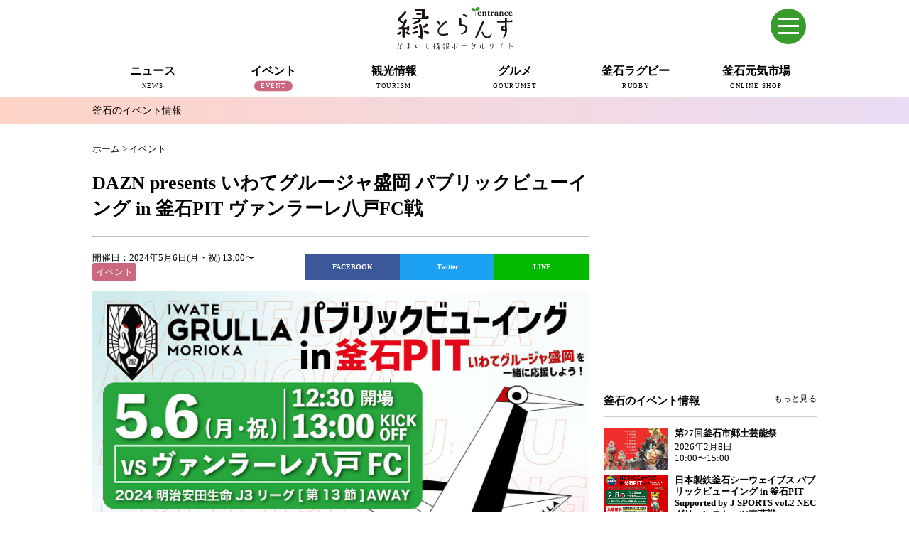

--- FILE ---
content_type: text/html; charset=UTF-8
request_url: https://en-trance.jp/event/40043.html
body_size: 10973
content:
<!DOCTYPE html>
<!--[if IE 7]>
<html class="ie ie7" lang="ja">
<![endif]-->
<!--[if IE 8]>
<html class="ie ie8" lang="ja">
<![endif]-->
<!--[if !(IE 7) | !(IE 8) ]><!-->
<html lang="ja">
<!--<![endif]-->
<head>
<meta charset="UTF-8">
<meta http-equiv="X-UA-Compatible" content="IE=edge,chrome=1">
<title>DAZN presents いわてグルージャ盛岡 パブリックビューイング in 釜石PIT ヴァンラーレ八戸FC戦 | かまいし情報ポータルサイト〜縁とらんす</title>
<meta type="keywords" contents="">
<meta name="description" content="">
<meta name="viewport" content="width=device-width">
<!-- Google tag (gtag.js) -->
<script async src="https://www.googletagmanager.com/gtag/js?id=G-VKMNFXQVWZ"></script>
<script>
  window.dataLayer = window.dataLayer || [];
  function gtag(){dataLayer.push(arguments);}
  gtag('js', new Date());

  gtag('config', 'G-VKMNFXQVWZ');
</script>
<link rel="stylesheet" href="https://en-trance.jp/wp-content/themes/kamaishi-fp-portal_2/style.css?240430104142">
<link href="https://en-trance.jp/wp-content/themes/kamaishi-fp-portal_2/css/hover-min.css" rel="stylesheet" media="all">
<link rel="stylesheet" type="text/css" href="https://en-trance.jp/wp-content/themes/kamaishi-fp-portal_2/fonts/fontawesome/css/fontawesome-all.css" media="screen" />
<link rel="pingback" href="https://en-trance.jp/xmlrpc.php">
<link rel="shortcut icon" href="https://en-trance.jp/wp-content/themes/kamaishi-fp-portal_2/img/favicon.ico" type="https://en-trance.jp/wp-content/themes/kamaishi-fp-portal_2/image/vnd.microsoft.icon">
<!--[if lt IE 9]>
<script src="https://en-trance.jp/wp-content/themes/kamaishi-fp-portal_2/js/html5.js"></script>
<![endif]-->
<script src="https://en-trance.jp/wp-content/themes/kamaishi-fp-portal_2/js/conponents/modernizer/modernizr.js"></script>
<script src="https://code.jquery.com/jquery-1.12.4.min.js" integrity="sha256-ZosEbRLbNQzLpnKIkEdrPv7lOy9C27hHQ+Xp8a4MxAQ=" crossorigin="anonymous"></script>
<script src="https://cdnjs.cloudflare.com/ajax/libs/jquery-easing/1.4.1/jquery.easing.min.js"></script>
<script src="https://en-trance.jp/wp-content/themes/kamaishi-fp-portal_2/js/style.js"></script>
<script type="text/javascript" src="//cdn.jsdelivr.net/npm/slick-carousel@1.8.1/slick/slick.min.js"></script>
<meta name="keywords" content="釜石,かまいし,岩手,いわて,縁とらんす,地域ポータルサイト,地域情報" />
<meta name="description" content="&nbsp; \ いわてグルージャ盛岡を一緒に応援しよう！ / &nbsp; DAZN Presents パブリックビューイング in 釜石PIT いわてグルージャ盛岡の応援企画として、アウェイ戦を中心にパブリックビューイングを開催します！" />

<!-- WP SiteManager OGP Tags -->
<meta property="og:title" content="DAZN presents いわてグルージャ盛岡 パブリックビューイング in 釜石PIT ヴァンラーレ八戸FC戦" />
<meta property="og:type" content="article" />
<meta property="og:url" content="https://en-trance.jp/event/40043.html" />
<meta property="og:description" content="&nbsp; \ いわてグルージャ盛岡を一緒に応援しよう！ / &nbsp; DAZN Presents パブリックビューイング in 釜石PIT いわてグルージャ盛岡の応援企画として、アウェイ戦を中心にパブリックビューイングを開催します！" />
<meta property="og:site_name" content="かまいし情報ポータルサイト〜縁とらんす" />
<meta property="og:image" content="https://en-trance.jp/wp-content/uploads/2024/04/thum_0506_grulla.jpg" />

<!-- WP SiteManager Twitter Cards Tags -->
<meta name="twitter:title" content="DAZN presents いわてグルージャ盛岡 パブリックビューイング in 釜石PIT ヴァンラーレ八戸FC戦" />
<meta name="twitter:url" content="https://en-trance.jp/event/40043.html" />
<meta name="twitter:description" content="&nbsp; \ いわてグルージャ盛岡を一緒に応援しよう！ / &nbsp; DAZN Presents パブリックビューイング in 釜石PIT いわてグルージャ盛岡の応援企画として、アウェイ戦を中心にパブリックビューイングを開催します！" />
<meta name="twitter:card" content="summary" />
<meta name="twitter:site" content="@km_entrance" />
<meta name="twitter:image" content="https://en-trance.jp/wp-content/uploads/2024/04/thum_0506_grulla-700x466.jpg" />
<link rel="alternate" type="application/rss+xml" title="かまいし情報ポータルサイト〜縁とらんす &raquo; フィード" href="https://en-trance.jp/feed" />
<link rel="alternate" type="application/rss+xml" title="かまいし情報ポータルサイト〜縁とらんす &raquo; コメントフィード" href="https://en-trance.jp/comments/feed" />
<!-- This site uses the Google Analytics by Yoast plugin v5.4.2 - Universal enabled - https://yoast.com/wordpress/plugins/google-analytics/ -->
<script type="text/javascript">
	(function(i,s,o,g,r,a,m){i['GoogleAnalyticsObject']=r;i[r]=i[r]||function(){
		(i[r].q=i[r].q||[]).push(arguments)},i[r].l=1*new Date();a=s.createElement(o),
		m=s.getElementsByTagName(o)[0];a.async=1;a.src=g;m.parentNode.insertBefore(a,m)
	})(window,document,'script','//www.google-analytics.com/analytics.js','__gaTracker');

	__gaTracker('create', 'UA-62179188-1', 'auto');
	__gaTracker('set', 'forceSSL', true);
	__gaTracker('send','pageview');

</script>
<!-- / Google Analytics by Yoast -->
<script type='text/javascript' src='https://en-trance.jp/wp-includes/js/jquery/jquery.js?ver=1.11.0'></script>
<script type='text/javascript' src='https://en-trance.jp/wp-includes/js/jquery/jquery-migrate.min.js?ver=1.2.1'></script>
<link rel="EditURI" type="application/rsd+xml" title="RSD" href="https://en-trance.jp/xmlrpc.php?rsd" />
<link rel="wlwmanifest" type="application/wlwmanifest+xml" href="https://en-trance.jp/wp-includes/wlwmanifest.xml" /> 
<link rel='prev' title='馬との触れ合いで人づくり　釜石・黍原豊さん（三陸駒舎） アウトドア・リーダーズ大賞' href='https://en-trance.jp/news/kamaishishinbun-news/40030.html' />
<link rel='next' title='三陸沿岸つなぐブラスの響き　27年で一区切り　釜石で締めくくる「ルート45港町コンサート」' href='https://en-trance.jp/news/kamaishishinbun-news/40048.html' />
<meta name="generator" content="WordPress 3.9.12" />
<link rel='shortlink' href='https://en-trance.jp/?p=40043' />
<link rel="canonical" href="https://en-trance.jp/event/40043.html" />
<!-- Facebook Pixel Code -->
<script>
!function(f,b,e,v,n,t,s)
{if(f.fbq)return;n=f.fbq=function(){n.callMethod?
n.callMethod.apply(n,arguments):n.queue.push(arguments)};
if(!f._fbq)f._fbq=n;n.push=n;n.loaded=!0;n.version='2.0';
n.queue=[];t=b.createElement(e);t.async=!0;
t.src=v;s=b.getElementsByTagName(e)[0];
s.parentNode.insertBefore(t,s)}(window, document,'script',
'https://connect.facebook.net/en_US/fbevents.js');
fbq('init', '1516961661780420');
fbq('track', 'PageView');
</script>
<noscript><img height="1" width="1" style="display:none"
src="https://www.facebook.com/tr?id=1516961661780420&ev=PageView&noscript=1"
/></noscript>
<!-- End Facebook Pixel Code -->
</head>
<body class="single single-post postid-40043 single-format-standard masthead-fixed singular category-event">

<header id="pagetop" class="l-header">
<div class="l-header__wrap">
<!--スマホメニュー-->
  <div id="sp-menu" class="container">
    <input type="checkbox" id="menu-toggle"/>
    <label id="trigger" for="menu-toggle"></label>
    <label id="burger" for="menu-toggle"></label>
    <div id="humberger-btn"></div>
	  <div id="menu-wrapper">
      <div id="menu">
		  <a href="https://en.en-trance.jp/" class="link-en" target="_blank">English</a>
		<img src="https://en-trance.jp/wp-content/shop/logo_header_white.svg" width="142px" height="51px" class="spmenu-logo">
		        <form class="search" action="/">
                <input class="search-text" class="" type="text" name="s" placeholder="Search">
		        </form>
		
				<dl class="spmenu">
          <div>
					<dt><a href="https://en-trance.jp/news">ニュース</a></dt>
          <dd><a href="https://en-trance.jp/news/kamaishishinbun-news">釜石新聞NewS</a></dd>
          <dd><a href="https://en-trance.jp/news/kamaishishinbun">復興釜石新聞アーカイブ</a></dd>
          <dd><a href="https://en-trance.jp/news/local">地域情報</a></dd>
          <dd><a href="https://en-trance.jp/news/interview">インタビュー</a></dd>
          </div>
          <div>
          <dt><a href="https://en-trance.jp/event">イベント</a></dt>
					<dd><a href="https://en-trance.jp/event">釜石市内のイベント情報</a></dd>
        </div>
        <div>
          <dt><a href="https://en-trance.jp/tourism">観光情報</a></dt>
					<dd><a href="https://en-trance.jp/tourism/seitetsu">近代製鉄発祥の地</a></dd>
          <dd><a href="https://en-trance.jp/tourism/spot">観光スポット</a></dd>
          <dd><a href="https://en-trance.jp/tourism/stay">宿泊情報</a></dd>
          <dd><a href="https://en-trance.jp/jkc">釜石情報交流センター</a></dd>
<dd><a href="https://en-trance.jp/tourism/uogashi-terrace">魚河岸テラス</a></dd>
<dd><a href="https://en-trance.jp/tourism/unosumai-tomosu">うのすまい・トモス</a></dd>
<dd><a href="https://en-trance.jp/tourism/nebama-seaside">根浜シーサイド</a></dd>
          <dd><a href="https://en-trance.jp/tourism/ginga">SL銀河</a></dd>
          <dd><a href="https://en-trance.jp/tourism/sanriku-train">三陸鉄道</a></dd>
        </div>
        <div>
          <dt><a href="https://en-trance.jp/gourumet">グルメ</a></dt>
					<dd><a href="https://en-trance.jp/miffy">ミッフィーカフェかまいし</a></dd>
          <dd><a href="https://en-trance.jp/gourumet/noodles">釜石ラーメン</a></dd>
          <dd><a href="https://en-trance.jp/townport">タウンポート大町</a></dd>
          <dd><a href="https://en-trance.jp/sanchoku">市内の産直</a></dd>
          <dd><a href="https://en-trance.jp/oishii">おいしい釜石コレクション</a></dd>
        </div>
        <div>
          <dt><a href="https://en-trance.jp/rugby">釜石ラグビー</a></dt>
					<dd><a href="https://en-trance.jp/rugby/rugbytown">ラグビーのまち</a></dd>
          <dd><a href="https://en-trance.jp/rugby/seawaves">釜石シーウェイブスRFC</a></dd>
          <dd><a href="https://en-trance.jp/rugby/rugbyworldcup2019">ラグビーワールドカップ2019</a></dd>
          <dd><a href="https://en-trance.jp/rugby/stadium">釜石鵜住居復興スタジアム</a></dd>
          <dd><a href="https://en-trance.jp/rugby/interview">ラグビーインタビュー＆コラム</a></dd>
        </div>
        <div>
					<dt><a href="https://hamayuri.net/" target="_blank">三陸釜石 元気市場</a></dt>
					<dd><a href="https://hamayuri.net/?mode=srh&cid=&keyword=" target="_blank">商品一覧</a></dd>
          <dd><a href="https://hamayuri.net/?mode=sk" target="_blank">ショップガイド</a></dd>
          <dd><a href="https://hamayuri.net/?mode=f2">元気市場について</a></dd>
        </div>
				</dl>
        <ul class="spmenu-bnr">
          <li><a href="https://en-trance.jp/miffy"><img src="https://en-trance.jp/wp-content/uploads/2024/04/bn_miffycafe.png"></a></li>
          <li><a href="https://en-trance.jp/jkc"><img src="https://en-trance.jp/wp-content/uploads/2024/04/bn_jkc.png"></a></li>
          <li><a href="https://en-trance.jp/news?tag=pit"><img src="https://en-trance.jp/wp-content/uploads/2024/06/bn_pit-m.png"></a></li>
          <li><a href="https://tetto-kamaishi.jp/" target="_blank"><img src="https://en-trance.jp/wp-content/uploads/2024/04/bn_tetto.png"></a></li>
          </ul>
		</div></div>
  </div>
<!--スマホメニュー-->
<div class="l-header__inner clearfix">
<div class="l-header__logo">
          <h1 class="headerLogo"><a href="https://en-trance.jp/"><img src="https://en-trance.jp/wp-content/themes/kamaishi-fp-portal_2/img/logo.svg" height="60px" width="163px" alt="かまいし情報ポータルサイト〜縁とらんす"></a></h1>
        </div>
<!-- /.l-header__logo -->
<!-- /.l-header__navBtn -->
	<!--
        <div class="l-header__others">
          <div class="l-header__langage">
          <div class="langage"><span class="ja">日本語</span><span class="eng"><a href="https://dev.en.en-trance.jp">English</a></span></div>
            </div>
            <div class="l-header__search">
              <form class="search" action="/">
                <span></span>
                <input class="search-text" class="" type="text" name="s" placeholder="検索">
              </form>
            </div>
        </div>
	-->
        <nav class="l-header__nav">
          <div class="menu-gnb-container">
          <ul id="menu-gnb" class="menu">
                    <li class="menu-news ">
          <a href="https://en-trance.jp/news"><p>ニュース</p><span>NEWS</span></a>
          <ul class="sub-menu">
           <li><a href="https://en-trance.jp/news">すべて</a></li>
           <li><a href="https://en-trance.jp/news/kamaishishinbun-news">釜石新聞NewS</a></li>
           <li><a href="https://en-trance.jp/news/kamaishishinbun">復興釜石新聞アーカイブ</a></li>
           <li><a href="https://en-trance.jp/news/local">地域情報</a></li>
           <li><a href="https://en-trance.jp/news/interview">インタビュー</a></li>
          </ul>
          </li>

           <li class="menu-event current-menu-event">
            <a href="https://en-trance.jp/event"><p>イベント</p><span>EVENT</span></a>
             <ul class="sub-menu">
             <li><a href="https://en-trance.jp/event">釜石のイベント情報</a></li>
             </ul>
          </li>

           <li class="menu-tourism ">
            <a href="https://en-trance.jp/tourism"><p>観光情報</p><span>TOURISM</span></a>
            <ul class="sub-menu">
           <li><a href="https://en-trance.jp/tourism/seitetsu">近代製鉄発祥の地</a></li>
           <li><a href="https://en-trance.jp/tourism/spot">観光スポット</a></li>
           <li><a href="https://en-trance.jp/tourism/stay">宿泊情報</a></li>
           <li><a href="https://en-trance.jp/jkc">釜石情報交流センター</a></li>
<li><a href="https://en-trance.jp/tourism/uogashi-terrace">魚河岸テラス</a></li>
<li><a href="https://en-trance.jp/tourism/unosumai-tomosu">うのすまい・トモス</a></li>
<li><a href="https://en-trance.jp/tourism/nebama-seaside">根浜シーサイド</a></li>
           <li><a href="https://en-trance.jp/tourism/ginga">SL銀河</a></li>
           <li><a href="https://en-trance.jp/tourism/sanriku-train">三陸鉄道</a></li>
          </ul>
          </li>

           <li class="menu-gourmet ">
          <a href="https://en-trance.jp/gourumet"><p>グルメ</p><span>GOURUMET</span></a>
          <ul class="sub-menu">
	<li><a href="https://en-trance.jp/miffy">ミッフィーカフェかまいし</a></li>
           <li><a href="https://en-trance.jp/gourumet/noodles">釜石ラーメン</a></li>
           <li><a href="https://en-trance.jp/townport">タウンポート大町</a></li>
           <li><a href="https://en-trance.jp/sanchoku">市内の産直</a></li>
           <li><a href="https://en-trance.jp/oishii">おいしい釜石コレクション</a></li>
          </ul>
          </li>

          <li class="menu-rugby ">
            <a href="https://en-trance.jp/rugby"><p>釜石ラグビー</p><span>RUGBY</span></a>
          <ul class="sub-menu">
           <li><a href="https://en-trance.jp/rugby/rugbytown">ラグビーのまち</a></li>
		   <li><a href="https://en-trance.jp/rugby/seawaves">釜石シーウェイブスRFC</a></li>
           <li><a href="https://en-trance.jp/rugby/rugbyworldcup2019">ラグビーワールドカップ2019</a></li>
           <li><a href="https://en-trance.jp/rugby/stadium">スタジアム</a></li>           <li><a href="https://en-trance.jp/rugby/interview">インタビュー＆コラム</a></li>
          </ul>
          </li>
			  
		<li class="menu-shop">
            <a href="https://hamayuri.net/" target="_blank"><p>釜石元気市場</p><span>ONLINE SHOP</span></a>
          </li>
          </ul>
        </div>
        </nav><!-- /.l-header__nav -->



      </div><!-- /.l-header__inner -->
            <div class="l-header__sub">
        <div class="l-header__submenu clearfix">
                      <ul class="current-menu-item menu-event">
              <li><a class="current-menu-cat" href="https://en-trance.jp/./event">釜石のイベント情報</a></li>
            </ul>
                  </div>
      </div>
      </div>
</header><!-- /.l-header -->

<div class="l-body">

<div class="container">
	        <div class="breads" itemscope itemtype="http://data-vocabulary.org/Breadcrumb">
        <div id="breadcrumb" class="cf"><div itemscope itemtype="http://data-vocabulary.org/Breadcrumb"><a href="https://en-trance.jp" itemprop="url"><span itemprop="title">ホーム</span></a> &gt; <a href="https://en-trance.jp/./event" itemprop="url"><span itemprop="title">イベント</span></a></div></div>        </div>

 
</div>
<div class="container">
	

<!-- 「イベント」ここから -->
<article class="l-main">
  <section class="mainSection detail">
    <header class="detail-header">
      <h1 class="detail-title">DAZN presents いわてグルージャ盛岡 パブリックビューイング in 釜石PIT ヴァンラーレ八戸FC戦</h1>
		<hr>
      <p class="detail-cat">
<span>開催日：2024年5月6日(月・祝) 13:00〜 </strong</span><br><span class="event">イベント</span></p>
                  <div class="detail-social">


<ul>
<li class="fb">
<a href="https://www.facebook.com/sharer/sharer.php?u=https://en-trance.jp/event/40043.html&t=DAZN presents いわてグルージャ盛岡 パブリックビューイング in 釜石PIT ヴァンラーレ八戸FC戦" target="blank" class="balloon-btn-link facebook-balloon-btn-link" rel="nofollow" onclick="window.open(this.href, 'window', 'width=600, height=400, menubar=no, toolbar=no, scrollbars=yes'); return false;">
FACEBOOK</a>
</li>
<li class="tw">
<a href="http://twitter.com/share?text=DAZN presents いわてグルージャ盛岡 パブリックビューイング in 釜石PIT ヴァンラーレ八戸FC戦&url=https://en-trance.jp/event/40043.html" target="blank" class="balloon-btn-link twitter-balloon-btn-link" rel="nofollow" onclick="window.open(this.href, 'window', 'width=600, height=400, menubar=no, toolbar=no, scrollbars=yes'); return false;">
Twitter</a>
</li>
<li class="ln">
<a href="http://line.me/R/msg/text/?DAZN presents いわてグルージャ盛岡 パブリックビューイング in 釜石PIT ヴァンラーレ八戸FC戦%0D%0Ahttps://en-trance.jp/event/40043.html" target="blank" class="balloon-btn-link pocket-balloon-btn-link" rel="nofollow" onclick="window.open(this.href, 'window', 'width=600, height=400, menubar=no, toolbar=no, scrollbars=yes'); return false;">
LINE</a>
</li>
</ul>
</div>

<br style="clear:both;">

            
    </header>

    <p><img src="https://en-trance.jp/wp-content/uploads/2024/04/0506_grulla.jpg" alt="DAZN presents いわてグルージャ盛岡 パブリックビューイング in ヴァンラーレ八戸FC戦" width="1500" height="1060" class="alignnone size-full wp-image-40045" /></p>
<p>&nbsp;</p>
<p>\ いわてグルージャ盛岡を一緒に応援しよう！ /</p>
<p>&nbsp;</p>
<p><strong>DAZN Presents パブリックビューイング in 釜石PIT</strong><br />
いわてグルージャ盛岡の応援企画として、アウェイ戦を中心にパブリックビューイングを開催します！</p>
<h4 class="news">対象試合</h4>
<p>2024明治安田生命J3リーグ 第13節（AWAY）<br />
いわてグルージャ盛岡 vs ヴァンラーレ八戸FC</p>
<h4 class="news">日時</h4>
<p>2024年5月6日（月・祝） 13:00 キックオフ<br />
開場 12:30</p>
<h4 class="news">場所</h4>
<p>釜石PIT（岩手県釜石市大町1-1-10）</p>
<div class="youtube">
<iframe src="https://www.google.com/maps/embed?pb=!1m14!1m8!1m3!1d12354.69657614783!2d141.8805318!3d39.2729595!3m2!1i1024!2i768!4f13.1!3m3!1m2!1s0x5f860e9bad653e0b%3A0xdbd8366f14349b60!2z44OB44O844Og44K544Oe44Kk44Or44O76Yec55-zUElU!5e0!3m2!1sja!2sjp!4v1714007694391!5m2!1sja!2sjp" width="600" height="450" style="border:0;" allowfullscreen="" loading="lazy" referrerpolicy="no-referrer-when-downgrade"></iframe>
</div>
<p>&nbsp;</p>
<p>【駐車場について】<br />
・斜向かいにある釜石大町駐車場または周辺の有料駐車場をご利用ください。<br />
・自転車およびバイクは、釜石PITに隣接する駐輪駐車スペースをご利用ください。</p>
<h4 class="news">参加費（運営協力費）</h4>
<p>大人300円／高校生以下無料<br />
※運営協力費は、本パブリックビューイング開催のための運営費の一部として使用いたします。会場でお支払いください。</p>
<h4 class="news">その他</h4>
<p>・いわてグルージャ盛岡公式グッズを会場にて販売！<br />
・PV会場限定 オリジナルLEDキーホルダーも販売！<br />
・ソフトドリンク／ノンアルドリンクを会場で販売！</p>
<h4 class="news">主催</h4>
<p>釜石まちづくり株式会社</p>
<div class="detail-profile">
<div class="detail-profile-img"><img src="https://en-trance.jp/wp-content/uploads/2015/07/prf_ferias.jpg" alt="フェリアス釜石" /></div>
<div class="detail-profile-text">
<p class="detail-profile-name">釜石まちづくり株式会社</p>
釜石まちづくり株式会社（愛称 フェリアス釜石）による投稿記事です。
<p class="detail-profile-info">問い合わせ：0193-22-3607<br>〒026-0024 岩手県釜石市大町1-1-10 釜石情報交流センター内 <a href="http://kamaishi.co.jp/" target="_blank">公式サイト</a></p>
</div>
</div>
  </section>
</article><!-- /.l-main --><!-- 「イベント」ここまで -->
<!-- is_category()終了 -->
<!-- is_single()終了 -->
<!-- if (have_posts()):while()終了 -->

<div class="l-sub"><!--追加・変更　2017/11/-->
<!--追加　2020/11/-->
<script type="text/javascript" language="JavaScript">
yads_ad_ds = '76343_527812';
</script>
<script type="text/javascript" language="JavaScript" src="https://yads.c.yimg.jp/js/yads.js"></script>
<br>
<!--追加-->
	        <aside class="subBanner">
            <script async src="//pagead2.googlesyndication.com/pagead/js/adsbygoogle.js"></script>
<!-- 縁とらんす 300x250 -->
<ins class="adsbygoogle"
     style="display:inline-block;width:300px;height:250px"
     data-ad-client="ca-pub-3986371360560002"
     data-ad-slot="1369928174"></ins>
<script>
(adsbygoogle = window.adsbygoogle || []).push({});
</script>        </aside>
                 <section class="subSection">
          <header class="subHeader">
            <h3 class="subHeader-title">釜石のイベント情報</h3>
             <p class="subHeader-more"><a href="/event">もっと見る</a></p>
          </header>
          <ul class="subEventLists">
                        <li class="subEventList">
              <a href="https://en-trance.jp/event/47284.html">
                <div class="subEventList-img"><img width="50" height="33" src="https://en-trance.jp/wp-content/uploads/2026/01/27th_kyodogeinou_thum.jpg" class="attachment-50x50 wp-post-image" alt="27th_kyodogeinou_thum" /></div>
                <div class="subEventList-text">
                  <div class="subEventList-text-inner">
                    <p class="subEventList-title">第27回釜石市郷土芸能祭</p>
                    <time class="subEventList-date">2026年2月8日<br>10:00〜15:00</time>
                  </div>
                </div>
              </a>
            </li>
                      <li class="subEventList">
              <a href="https://en-trance.jp/event/47352.html">
                <div class="subEventList-img"><img width="50" height="33" src="https://en-trance.jp/wp-content/uploads/2026/01/thum_0208_pv-700x466.jpg" class="attachment-50x50 wp-post-image" alt="thum_0208_pv" /></div>
                <div class="subEventList-text">
                  <div class="subEventList-text-inner">
                    <p class="subEventList-title">日本製鉄釜石シーウェイブス パブリックビューイング in 釜石PIT Supported by J SPORTS vol.2 NECグリーンロケッツ東葛戦</p>
                    <time class="subEventList-date">2026年2月8日<br>12:00〜</time>
                  </div>
                </div>
              </a>
            </li>
                      <li class="subEventList">
              <a href="https://en-trance.jp/event/47149.html">
                <div class="subEventList-img"><img width="50" height="33" src="https://en-trance.jp/wp-content/uploads/2026/01/2026idaten13th_thum.jpg" class="attachment-50x50 wp-post-image" alt="2026idaten13th_thum" /></div>
                <div class="subEventList-text">
                  <div class="subEventList-text-inner">
                    <p class="subEventList-title">第13回 新春 韋駄天競争</p>
                    <time class="subEventList-date">2026年2月1日<br>11:00~</time>
                  </div>
                </div>
              </a>
            </li>
                    </ul>
        </section>
        <aside id="text-5" class="widget widget_text">			<div class="textwidget"><a href="https://en-trance.jp/news?tag=pit" style="display:inline-block;margin:20px 0;"><img src="https://en-trance.jp/wp-content/uploads/2024/06/bn_pit-monthly.png" alt="釜石PIT月間スケジュール"></a></div>
		</aside>        <aside class="subBanner">
            <script async src="//pagead2.googlesyndication.com/pagead/js/adsbygoogle.js"></script>
<!-- 縁とらんす レクタングル下段 -->
<ins class="adsbygoogle"
     style="display:block"
     data-ad-client="ca-pub-3986371360560002"
     data-ad-slot="6947286977"
     data-ad-format="auto"></ins>
<script>
(adsbygoogle = window.adsbygoogle || []).push({});
</script>        </aside>
        <aside id="text-2" class="widget widget_text">			<div class="textwidget"><div class="fb-page" data-href="https://www.facebook.com/km.entrance" data-width="300" data-small-header="false" data-adapt-container-width="true" data-hide-cover="false" data-show-facepile="true" data-show-posts="true"><div class="fb-xfbml-parse-ignore"><blockquote cite="https://www.facebook.com/km.entrance"><a href="https://www.facebook.com/km.entrance">縁とらんす</a></blockquote></div></div></div>
		</aside><!--追加・変更-->

</div><!-- /.l-sub -->
</div>
</div><!-- /.l-body -->

<section class="indexSection mainShop">
	<div class="container">
		<h2 class="mainHeader-title">釜石のイチ押し商品</h2>
		<!-- おすすめ商品を取得-->
<ul class="prd-lst unstyled">
<li class="prd-lst-unit"><div class="unit-box"><a href="https://hamayuri.net/?pid=115844849"><img class="prd-lst-img" src="https://img11.shop-pro.jp/PA01296/256/product/115844849_th.jpg?cmsp_timestamp=20210104200006" /><span class="prd-lst-name prd-lst-span">浜千鳥大吟醸酒粕の【鮭粕漬焼】</span><span class="prd-lst-expl prd-lst-span">釜石の地酒「浜千鳥」の「大吟醸酒粕」を釜石産秋鮭の一枚一枚に塗り込み、熟成させて丁寧に焼き上げました。</span><span class="prd-lst-price prd-lst-span">350円(税込)</span></a></div></li><li class="prd-lst-unit"><div class="unit-box"><a href="https://hamayuri.net/?pid=140915898"><img class="prd-lst-img" src="https://img11.shop-pro.jp/PA01296/256/product/140915898_th.jpg?cmsp_timestamp=20210107151435" /><span class="prd-lst-name prd-lst-span">銅の大吟醸らーめん</span><span class="prd-lst-expl prd-lst-span">藤勇十割糀味噌、浜千鳥大吟醸酒粕使用「銅の大吟醸らーめん」</span><span class="prd-lst-price prd-lst-span">270円(税込)</span></a></div></li><li class="prd-lst-unit"><div class="unit-box"><a href="https://hamayuri.net/?pid=146596236"><img class="prd-lst-img" src="https://img11.shop-pro.jp/PA01296/256/product/146596236_th.jpg?cmsp_timestamp=20210105172943" /><span class="prd-lst-name prd-lst-span">釜石【仙人カレー】</span><span class="prd-lst-expl prd-lst-span">このカレー、本当に美味しいんです!「仙人秘水」が仕込み水の地酒・浜千鳥【仙人郷】で仕込んだ、日本酒仕込みの本格カレー。</span><span class="prd-lst-price prd-lst-span">SOLDOUT</span></a></div></li><li class="prd-lst-unit"><div class="unit-box"><a href="https://hamayuri.net/?pid=147659093"><img class="prd-lst-img" src="https://img11.shop-pro.jp/PA01296/256/product/147659093_th.jpg?cmsp_timestamp=20210104231904" /><span class="prd-lst-name prd-lst-span">ほやバル:アヒージョ</span><span class="prd-lst-expl prd-lst-span">オリーブオイルにスパイスを合わせました</span><span class="prd-lst-price prd-lst-span">500円(税込)</span></a></div></li><li class="prd-lst-unit"><div class="unit-box"><a href="https://hamayuri.net/?pid=159167967"><img class="prd-lst-img" src="https://img11.shop-pro.jp/PA01296/256/product/159167967_th.jpg?cmsp_timestamp=20210425144831" /><span class="prd-lst-name prd-lst-span">オキアミらーめん</span><span class="prd-lst-expl prd-lst-span">新発売!三陸の春香る「オキアミ塩ラーメン」</span><span class="prd-lst-price prd-lst-span">270円(税込)</span></a></div></li><li class="prd-lst-unit"><div class="unit-box"><a href="https://hamayuri.net/?pid=161228880"><img class="prd-lst-img" src="https://img11.shop-pro.jp/PA01296/256/product/161228880_th.png?cmsp_timestamp=20210623120150" /><span class="prd-lst-name prd-lst-span">浜千鳥 純米うすにごり 銀河のしずく 720ml(要冷蔵)</span><span class="prd-lst-expl prd-lst-span">岩手県のブランド米「銀河のしずく」を原料米として仕込んだ純米酒です。 もろみを搾り、うっすらと「おり」が残った生原酒をびん詰めして冷蔵貯蔵しました。</span><span class="prd-lst-price prd-lst-span">SOLDOUT</span></a></div></li><li class="prd-lst-unit"><div class="unit-box"><a href="https://hamayuri.net/?pid=161229806"><img class="prd-lst-img" src="https://img11.shop-pro.jp/PA01296/256/product/161229806_th.jpg?cmsp_timestamp=20210623121507" /><span class="prd-lst-name prd-lst-span">浜千鳥の梅酒 300ml</span><span class="prd-lst-expl prd-lst-span">今回300mlサイズの販売を開始いたしました。 試し買いしやすく手ごろに飲み切れるサイズ、料飲店様では瓶のままご提供できるサイズとしてお勧めいたします。</span><span class="prd-lst-price prd-lst-span">803円(税込)</span></a></div></li><li class="prd-lst-unit"><div class="unit-box"><a href="https://hamayuri.net/?pid=163751153"><img class="prd-lst-img" src="https://img11.shop-pro.jp/PA01296/256/product/163751153_th.jpg?cmsp_timestamp=20211002160534" /><span class="prd-lst-name prd-lst-span">釜石らーめん食べ比べセット:5種類×各2袋(10食入)</span><span class="prd-lst-price prd-lst-span">2,700円(税込)</span></a></div></li></ul>		<a class="common-btn" href="http://hamayuri.net/?mode=srh&cid=&keyword=">商品一覧へ</a>
	</div>
</section>


<section class="indexSection">
		<div class="container">
<script async src="https://pagead2.googlesyndication.com/pagead/js/adsbygoogle.js"></script>
<!-- 縁とらんす レスポンシブ 横長 -->
<ins class="adsbygoogle"
     style="display:block"
     data-ad-client="ca-pub-3986371360560002"
     data-ad-slot="6087832576"
     data-ad-format="auto"
     data-full-width-responsive="true"></ins>
<script>
     (adsbygoogle = window.adsbygoogle || []).push({});
</script>
		</div>
	</section>

    <section class="indexSection mainTopics">
		<div class="container">
                                <h2 class="mainHeader-title">釜石の注目トピックス</h2>
          			<div class="topicsWrapper">
                          								<div class="topicsBox firstBox">
				 <div class="topicsLarge unit-box">
				 <a href="https://en-trance.jp/news/kamaishishinbun-news/47078.html">
					 <span class="topicsLarge-images" style="background-image:url(https://en-trance.jp/wp-content/uploads/2026/01/hatsumoudewalk01-700x466.jpg)"></span>
					 <span class="topicsLarge-title unit-box-span">みんなで歩ける喜び感じながら…　新年恒例 釜石「初詣ウオーク」 “健歩”で1年スタート</span>
					 <span class="topicsLarge-contents unit-box-span"><p>新年初歩きを楽しむ市内外のウオーキング愛好者ら＝2日、初詣ウオーク &nbsp; 　釜石市ウオーキング協会（遠 [&hellip;]</p>
</span>
					 <span class="topics-cat cat-news">ニュース</span>
				 </a>
				</div>
				</div>
				<div class="topicsBox">
							 					              								<div class="topicsSmall unit-box">
					<a href="https://en-trance.jp/news/kamaishishinbun-news/47098.html">
					 <span class="topicsSmall-images" style="background-image:url(https://en-trance.jp/wp-content/uploads/2026/01/2026shigoto1-700x466.jpg)"></span>
						<img class="newsList-image" src="https://en-trance.jp/wp-content/uploads/2026/01/2026shigoto1-700x466.jpg">
					 <span class="topicsSmall-title">釜石の2026年、本格始動　仕事始めで各業界トップ「変化に対応、発展を」</span>
					 <span class="topics-cat cat-news">ニュース</span>
				 </a>
				</div>
								              								<div class="topicsSmall unit-box">
					<a href="https://en-trance.jp/news/kamaishishinbun-news/46620.html">
					 <span class="topicsSmall-images" style="background-image:url(https://en-trance.jp/wp-content/uploads/2025/11/saisei01-700x466.jpg)"></span>
						<img class="newsList-image" src="https://en-trance.jp/wp-content/uploads/2025/11/saisei01-700x466.jpg">
					 <span class="topicsSmall-title">海×鉄は…“釜石っぽい”脱炭素社会の実現!?　製鉄会社と漁協タッグ、藻場再生へ</span>
					 <span class="topics-cat cat-news">ニュース</span>
				 </a>
				</div>
								              								<div class="topicsSmall unit-box">
					<a href="https://en-trance.jp/news/kamaishishinbun-news/46973.html">
					 <span class="topicsSmall-images" style="background-image:url(https://en-trance.jp/wp-content/uploads/2025/12/sssw01-700x466.jpg)"></span>
						<img class="newsList-image" src="https://en-trance.jp/wp-content/uploads/2025/12/sssw01-700x466.jpg">
					 <span class="topicsSmall-title">釜石SW　ホーム初戦の初勝利に歓喜　日野に36－14　激しいディフェンスで失点防ぐ</span>
					 <span class="topics-cat cat-news">ニュース</span>
				 </a>
				</div>
								              								<div class="topicsSmall unit-box">
					<a href="https://en-trance.jp/news/kamaishishinbun-news/46519.html">
					 <span class="topicsSmall-images" style="background-image:url(https://en-trance.jp/wp-content/uploads/2025/11/baseball01-700x466.jpg)"></span>
						<img class="newsList-image" src="https://en-trance.jp/wp-content/uploads/2025/11/baseball01-700x466.jpg">
					 <span class="topicsSmall-title">元プロ選手の指導に目キラキラ！　釜石で野球教室　4市町のスポ少団員レベルアップへ気合十分</span>
					 <span class="topics-cat cat-news">ニュース</span>
				 </a>
				</div>
								              								<div class="topicsSmall unit-box">
					<a href="https://en-trance.jp/news/kamaishishinbun-news/47055.html">
					 <span class="topicsSmall-images" style="background-image:url(https://en-trance.jp/wp-content/uploads/2026/01/2026newyear01-700x466.jpg)"></span>
						<img class="newsList-image" src="https://en-trance.jp/wp-content/uploads/2026/01/2026newyear01-700x466.jpg">
					 <span class="topicsSmall-title">2026年幕開け　「何事もウマ（午）くいくように…」それぞれに願い込め、新たな年へ踏み出す一歩</span>
					 <span class="topics-cat cat-news">ニュース</span>
				 </a>
				</div>
								              								<div class="topicsSmall unit-box">
					<a href="https://en-trance.jp/news/local/47047.html">
					 <span class="topicsSmall-images" style="background-image:url(https://en-trance.jp/wp-content/uploads/2026/01/koho1871thum.jpg)"></span>
						<img class="newsList-image" src="https://en-trance.jp/wp-content/uploads/2026/01/koho1871thum.jpg">
					 <span class="topicsSmall-title">広報かまいし2026年1月1日号（No.1871）</span>
					 <span class="topics-cat cat-news">ニュース</span>
				 </a>
				</div>
												</div>
				            </div>
			</div>
        </section>
<div class="container">
<section class="mainBanner"></section>
</div>
<footer class="l-footer">
  <div class="container">
    <div class="l-footer__pageTop">
      <p style="text-align:right; font-size:10px;"><a href="#pagetop">ページの上へ戻る</a></p>
    </div>
  </div>
  <div class="container">	  
	<h1 class="footerLogo">
		<a href="https://en-trance.jp/"><img src="https://en-trance.jp/wp-content/themes/kamaishi-fp-portal_2/img/logo.svg" height="59px" width="163px" alt="かまいし情報ポータルサイト〜縁とらんす"></a>
	</h1>
    <nav id="l-footer__menu">
		<table class="l-footer__menuList">
			<tbody>
			<tr>
				<th><a href="https://en-trance.jp/news/">ニュース</a></th>
				<td>
					<a href="https://en-trance.jp/news/kamaishishinbun-news/">釜石新聞NewS</a>
					<a href="https://en-trance.jp/news/kamaishishinbun/">復興釜石新聞アーカイブ</a>
					<a href="https://en-trance.jp/news/local/">地域情報</a>
					<a href="https://en-trance.jp/news/intreview/">インタビュー</a>
				</td>
			</tr>
			<tr>
				<th>イベント</th>
				<td><a href="https://en-trance.jp/event/">釜石市内のイベント情報</a></td>
			</tr>
			<tr>
				<th><a href="https://en-trance.jp/tourism/">観光情報</a></th>
				<td>
					<a href="https://en-trance.jp/tourism/seitetsu/">近代製鉄発祥の地</a>
					<a href="https://en-trance.jp/tourism/spot/">観光スポット</a>
					<a href="https://en-trance.jp/tourism/stay/">宿泊情報</a>
					<a href="https://en-trance.jp/jkc/">釜石情報交流センター</a>
					<a href="https://en-trance.jp/tourism/uogashi-terrace/">魚河岸テラス</a>
					<a href="https://en-trance.jp/tourism/unosumai-tomosu/">うのすまい・トモス</a>
					<a href="https://en-trance.jp/tourism/nebama-seaside/">根浜シーサイド</a>
					<a href="https://en-trance.jp/tourism/ginga/">SL銀河</a>
					<a href="https://en-trance.jp/tourism/sanriku-train/">三陸鉄道</a>
				</td>
			</tr>
			<tr>
				<th><a href="https://en-trance.jp/gourumet/">グルメ</a></th>
				<td>
					<a href="https://en-trance.jp/miffy/">ミッフィーカフェかまいし</a>
					<a href="https://en-trance.jp/gourumet/noodles/">釜石ラーメン</a>
					<a href="https://en-trance.jp/townport/">タウンポート大町</a>
					<a href="https://en-trance.jp/sanchoku/">市内の産直</a>
					<a href="https://en-trance.jp/oishii/">おいしい釜石コレクション</a>
				</td>
			</tr>
			<tr>
				<th><a href="https://en-trance.jp/rugby/">釜石ラグビー</a></th>
				<td>
					<a href="https://en-trance.jp/rugby/rugbytown/">ラグビーのまち</a>
					<a href="https://en-trance.jp/rugby/seawaves/">釜石シーウェイブスRFC</a>
					<a href="https://en-trance.jp/rugby/rugbyworldcup2019/">ラグビーワールドカップ2019</a>
					<a href="https://en-trance.jp/rugby/stadium/">釜石鵜住居復興スタジアム</a>
					<a href="https://en-trance.jp/rugby/">ラグビーインタビュー＆コラム</a>
				</td>
			</tr>
			<tr>
				<th><a href="https://hamayuri.net/" target="_blank">三陸釜石 元気市場</a></th>
				<td><a href="https://hamayuri.net/?mode=srh&cid=&keyword=" target="_blank">商品一覧</a><a href="https://hamayuri.net/?mode=sk" target="_blank">ショップガイド</a><a href="https://hamayuri.net/?mode=f2" target="_blank">元気市場について</a></td>
			</tr>
			</tbody>
		</table>
    </nav>
	<hr>
	<nav id="l-footer__nav">
		<ul class="l-footer__navList">
		  	<li><a href="https://en-trance.jp//about">このサイトについて</a></li>
          	<li><a href="https://en-trance.jp//company">運営会社</a></li>
          	<li><a href="https://en-trance.jp//sitepolicy">サイトポリシー</a></li>
          	<li><a href="https://en-trance.jp//privacy">プライバシーポリシー</a></li>
          	<li><a href="https://en-trance.jp//accept">情報掲載について</a></li>
          	<li><a href="https://en-trance.jp//ad">広告掲載について</a</li>
          	<li><a href="https://en-trance.jp//inq">縁とらんすへのお問い合わせ</a></li>
          	<li><a href="https://en-trance.jp//contact">釜石新聞NewSへのお問い合わせ</a></li>
		</ul>
			<div class="l-footer__social">
				<a href="https://www.facebook.com/km.entrance/" target="_blank"><img src="https://en-trance.jp/wp-content/themes/kamaishi-fp-portal_2/img/fb_icon_rgb.svg" width="25px" height="25px"></a>
				<a href="https://twitter.com/km_entrance" target="_blank"><img src="https://en-trance.jp/wp-content/themes/kamaishi-fp-portal_2/img/tw_icon_rgb.svg" width="25px" height="25px"></a>
				<a href="https://www.youtube.com/channel/UCoIiPRtcjA7_JvuaI_9WaJQ" target="_blank"><img src="https://en-trance.jp/wp-content/themes/kamaishi-fp-portal_2/img/yt_icon_rgb.svg" width="25px" height="25px"></a>
		</div>
	</nav>
	<address class="copyright">
    Copyright © 2015 KAMAISHI Community Development Co.,Ltd. All right reserved
    </address>
		</div>
</footer><!-- /.l-footer -->
  </div>
<link rel='stylesheet' id='twentyfourteen-lato-css'  href='//fonts.googleapis.com/css?family=Lato%3A300%2C400%2C700%2C900%2C300italic%2C400italic%2C700italic' type='text/css' media='all' />
<link rel='stylesheet' id='genericons-css'  href='https://en-trance.jp/wp-content/themes/kamaishi-fp-portal_2/genericons/genericons.css?ver=3.0.2' type='text/css' media='all' />
<link rel='stylesheet' id='twentyfourteen-style-css'  href='https://en-trance.jp/wp-content/themes/kamaishi-fp-portal_2/style.css?ver=3.9.12' type='text/css' media='all' />
<!--[if lt IE 9]>
<link rel='stylesheet' id='twentyfourteen-ie-css'  href='https://en-trance.jp/wp-content/themes/kamaishi-fp-portal_2/css/ie.css?ver=20131205' type='text/css' media='all' />
<![endif]-->
<script type='text/javascript' src='https://en-trance.jp/wp-content/themes/kamaishi-fp-portal_2/js/functions.js?ver=20140319'></script>
<div id="fb-root"></div>
<script>(function(d, s, id) {
  var js, fjs = d.getElementsByTagName(s)[0];
  if (d.getElementById(id)) return;
  js = d.createElement(s); js.id = id;
  js.src = "//connect.facebook.net/ja_JP/sdk.js#xfbml=1&version=v2.3";
  fjs.parentNode.insertBefore(js, fjs);
}(document, 'script', 'facebook-jssdk'));</script>
</body>
</html>


--- FILE ---
content_type: text/html; charset=utf-8
request_url: https://www.google.com/recaptcha/api2/aframe
body_size: 268
content:
<!DOCTYPE HTML><html><head><meta http-equiv="content-type" content="text/html; charset=UTF-8"></head><body><script nonce="x73OTXaa5cPBaRXnZ5YrjQ">/** Anti-fraud and anti-abuse applications only. See google.com/recaptcha */ try{var clients={'sodar':'https://pagead2.googlesyndication.com/pagead/sodar?'};window.addEventListener("message",function(a){try{if(a.source===window.parent){var b=JSON.parse(a.data);var c=clients[b['id']];if(c){var d=document.createElement('img');d.src=c+b['params']+'&rc='+(localStorage.getItem("rc::a")?sessionStorage.getItem("rc::b"):"");window.document.body.appendChild(d);sessionStorage.setItem("rc::e",parseInt(sessionStorage.getItem("rc::e")||0)+1);localStorage.setItem("rc::h",'1769892879186');}}}catch(b){}});window.parent.postMessage("_grecaptcha_ready", "*");}catch(b){}</script></body></html>

--- FILE ---
content_type: text/javascript; charset=UTF-8
request_url: https://yads.yjtag.yahoo.co.jp/tag?s=76343_527812&fr_id=yads_2322032-0&u=https%3A%2F%2Fen-trance.jp%2Fevent%2F40043.html&pv_ts=1769892875260&cu=https%3A%2F%2Fen-trance.jp%2Fevent%2F40043.html&suid=a8ccac48-97cf-4c4a-974f-1d88ba75ad96
body_size: 756
content:
yadsDispatchDeliverProduct({"dsCode":"76343_527812","patternCode":"76343_527812-560241","outputType":"js_frame","targetID":"","requestID":"c8e822b42271c30a908b1ee642d58293","products":[{"adprodsetCode":"76343_527812-560241-592778","adprodType":12,"adTag":"<script onerror=\"YJ_YADS.passback()\" type=\"text/javascript\" src=\"//yj-a.p.adnxs.com/ttj?id=20619650&position=below&rla=SSP_FP_CODE_RLA&rlb=SSP_FP_CODE_RLB&size=300x250\"></script>","width":"300","height":"250"},{"adprodsetCode":"76343_527812-560241-592777","adprodType":3,"adTag":"<script onerror='YJ_YADS.passback()' src='https://yads.yjtag.yahoo.co.jp/yda?adprodset=76343_527812-560241-592777&cb=1769892878507&cu=https%3A%2F%2Fen-trance.jp%2Fevent%2F40043.html&pv_id=c8e822b42271c30a908b1ee642d58293&suid=a8ccac48-97cf-4c4a-974f-1d88ba75ad96&u=https%3A%2F%2Fen-trance.jp%2Fevent%2F40043.html' type='text/javascript'></script>","width":"300","height":"250","iframeFlag":1}],"measurable":1,"frameTag":"<div style=\"text-align:center;\"><iframe src=\"https://s.yimg.jp/images/listing/tool/yads/yads-iframe.html?s=76343_527812&fr_id=yads_2322032-0&u=https%3A%2F%2Fen-trance.jp%2Fevent%2F40043.html&pv_ts=1769892875260&cu=https%3A%2F%2Fen-trance.jp%2Fevent%2F40043.html&suid=a8ccac48-97cf-4c4a-974f-1d88ba75ad96\" style=\"border:none;clear:both;display:block;margin:auto;overflow:hidden\" allowtransparency=\"true\" data-resize-frame=\"true\" frameborder=\"0\" height=\"250\" id=\"yads_2322032-0\" name=\"yads_2322032-0\" scrolling=\"no\" title=\"Ad Content\" width=\"300\" allow=\"fullscreen; attribution-reporting\" allowfullscreen loading=\"eager\" ></iframe></div>"});

--- FILE ---
content_type: text/javascript; charset=UTF-8
request_url: https://yads.yjtag.yahoo.co.jp/tag?s=76343_527812&fr_id=yads_2322032-0&u=https%3A%2F%2Fen-trance.jp%2Fevent%2F40043.html&pv_ts=1769892875260&cu=https%3A%2F%2Fen-trance.jp%2Fevent%2F40043.html&suid=a8ccac48-97cf-4c4a-974f-1d88ba75ad96
body_size: 757
content:
yadsDispatchDeliverProduct({"dsCode":"76343_527812","patternCode":"76343_527812-560241","outputType":"js_frame","targetID":"","requestID":"c751ef7a1cf29e063c9720a0a7af8ff5","products":[{"adprodsetCode":"76343_527812-560241-592778","adprodType":12,"adTag":"<script onerror=\"YJ_YADS.passback()\" type=\"text/javascript\" src=\"//yj-a.p.adnxs.com/ttj?id=20619650&position=below&rla=SSP_FP_CODE_RLA&rlb=SSP_FP_CODE_RLB&size=300x250\"></script>","width":"300","height":"250"},{"adprodsetCode":"76343_527812-560241-592777","adprodType":3,"adTag":"<script onerror='YJ_YADS.passback()' src='https://yads.yjtag.yahoo.co.jp/yda?adprodset=76343_527812-560241-592777&cb=1769892876324&cu=https%3A%2F%2Fen-trance.jp%2Fevent%2F40043.html&pv_id=c751ef7a1cf29e063c9720a0a7af8ff5&suid=a8ccac48-97cf-4c4a-974f-1d88ba75ad96&u=https%3A%2F%2Fen-trance.jp%2Fevent%2F40043.html' type='text/javascript'></script>","width":"300","height":"250","iframeFlag":1}],"measurable":1,"frameTag":"<div style=\"text-align:center;\"><iframe src=\"https://s.yimg.jp/images/listing/tool/yads/yads-iframe.html?s=76343_527812&fr_id=yads_2322032-0&u=https%3A%2F%2Fen-trance.jp%2Fevent%2F40043.html&pv_ts=1769892875260&cu=https%3A%2F%2Fen-trance.jp%2Fevent%2F40043.html&suid=a8ccac48-97cf-4c4a-974f-1d88ba75ad96\" style=\"border:none;clear:both;display:block;margin:auto;overflow:hidden\" allowtransparency=\"true\" data-resize-frame=\"true\" frameborder=\"0\" height=\"250\" id=\"yads_2322032-0\" name=\"yads_2322032-0\" scrolling=\"no\" title=\"Ad Content\" width=\"300\" allow=\"fullscreen; attribution-reporting\" allowfullscreen loading=\"eager\" ></iframe></div>"});

--- FILE ---
content_type: image/svg+xml
request_url: https://en-trance.jp/wp-content/themes/kamaishi-fp-portal_2/images/title_img.svg
body_size: 453
content:
<svg xmlns="http://www.w3.org/2000/svg" width="21.654" height="22.046" viewBox="0 0 21.654 22.046">
  <g id="グループ_21" data-name="グループ 21" transform="translate(-469.737 -209.026)">
    <path id="パス_30" data-name="パス 30" d="M484.645,217.479c4.328,1.3,10.871.471,11.367-6.734C488.928,206.1,483.754,211.723,484.645,217.479Z" transform="translate(-4.621)" fill="#379c2b"/>
    <path id="パス_31" data-name="パス 31" d="M479.9,218.6c0-5.583-6.778-8.734-10.158-5.354C469.737,217.691,474.847,221.946,479.9,218.6Z" transform="translate(0 -0.883)" fill="#379c2b"/>
    <path id="パス_32" data-name="パス 32" d="M484.56,221.131c-.917,1.668-1.278,6.516.538,12.234.293.923-.8,1.738-1.173.4-1.07-3.861-1.444-9.2-.03-13.147C484.552,218.784,484.56,221.131,484.56,221.131Z" transform="translate(-4.13 -3.399)" fill="#379c2b"/>
  </g>
</svg>
